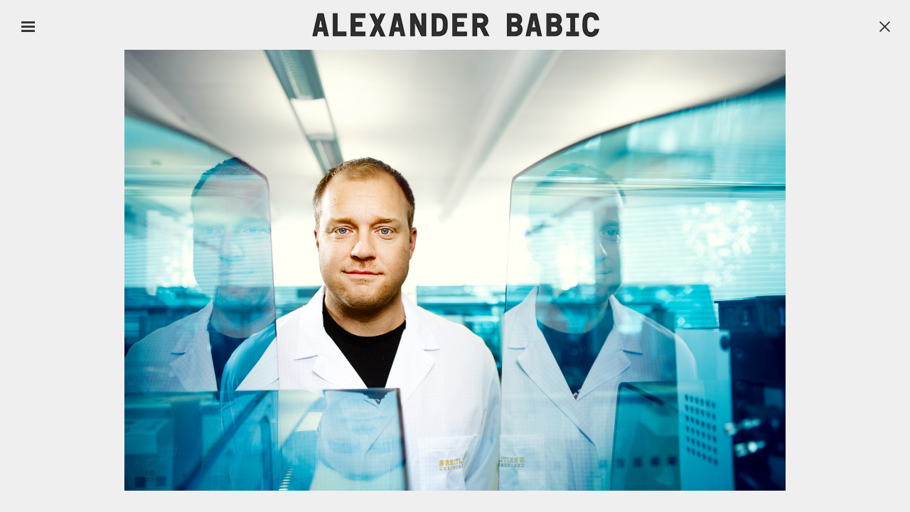

--- FILE ---
content_type: text/html; charset=UTF-8
request_url: https://alexanderbabic.com/galleries/corporate-business/4090/
body_size: 9812
content:
<!DOCTYPE html>
<html lang="en">

<head>

<title>CORPORATE / BUSINESS BY ALEXANDER BABIC</title>

<meta charset="utf-8">
<meta http-equiv="X-UA-Compatible" content="IE=edge">

<meta name="viewport" content="width=device-width, initial-scale=1, maximum-scale=1, user-scalable=no">

<meta name="apple-mobile-web-app-capable" content="yes">
<meta name="apple-mobile-web-app-status-bar-style" content="black-translucent">
    
<!-- The above 3 meta tags *must* come first in the head; any other head content must come *after* these tags -->

<meta http-equiv="Content-Type" content="text/html; charset=utf-8" />

<meta name="copyright" content="alexander babic">
<meta name="description" content="Alexander Babic Photography – Portrait, People, Lifestyle, Travel, Transportation and Projekts">

<!--
https://developer.apple.com/library/ios/documentation/AppleApplications/Reference/SafariWebContent/ConfiguringWebApplications/ConfiguringWebApplications.html
https://developer.apple.com/library/ios/documentation/UserExperience/Conceptual/MobileHIG/IconMatrix.html#//apple_ref/doc/uid/TP40006556-CH27
-->
<link rel="apple-touch-icon" href="/assets/images/apple-touch-icon.png">
<link rel="shortcut icon" href="/assets/images/favicon.ico" />


<link rel="stylesheet" href="/assets/css/bootstrap.min.css">

<link rel="stylesheet" href="/assets/css/main.css?time=1769368634" />


	<!-- HTML5 shim and Respond.js for IE8 support of HTML5 elements and media queries -->
	<!-- WARNING: Respond.js doesn't work if you view the page via file:// -->
	<!--[if lt IE 9]>
	<script src="https://oss.maxcdn.com/html5shiv/3.7.2/html5shiv.min.js"></script>
	<script src="https://oss.maxcdn.com/respond/1.4.2/respond.min.js"></script>
	<![endif]-->

<!-- jQuery 1.11 (necessary for Bootstrap's JavaScript plugins) -->
<script src="/assets/js/jquery.min.js"></script>

<script src="/assets/js/bootstrap.min.js"></script>
<!-- Include all compiled plugins (below), or include individual files as needed -->


<!-- @todo: new video plugin, see pimcore video.js
<script type="text/javascript"
	src="/assets/flowplayer/flowplayer-3.2.6.min.js" /></script>  -->


<!-- !IMPORTANT  http://ricostacruz.com/jquery.transit/ -->
<script type="text/javascript" src="/assets/js/jquery.transit.min.js" /></script>

<script type="text/javascript" src="/assets/js/jquery.plugins.js" /></script>
<script type="text/javascript" src="/assets/js/imagesloaded.pkgd.min.js" /></script>



<!-- globals -->
<script type="text/javascript">
	
	// http://stackoverflow.com/questions/7092236/what-is-cdata-in-html
		
	//<![CDATA[
		//console.log('globals');
		var global = {
				root: '',
				device: 'computer'
			};
	//]]>	    
				
</script>


<!-- individual setup -->
<script type="text/javascript" src="/assets/js/script.js?time=1769368634" /></script>


</head>



<body class="computer">



<div id="loader" class="center-block">
	<div class="centered">
		<!--<div class="loading glyphicon glyphicon-refresh glyphicon-spin"></div>-->
		<!--<div id="loaderImage" class="static"><img src="/assets/images/loading-static.gif"></div>-->
		<div id="loaderImage" class="dynamic"></div>	
	</div>
</div>


<!-- loading http://preloaders.net/en/circular/ -->

<script type="text/javascript">
	
	//<![CDATA[

	//throw new Error();

	
	var cSpeed=9;
	var cWidth=32;
	var cHeight=32;
	var cTotalFrames=12;
	var cFrameWidth=32;
	var cImageSrc='/assets/images/loading-dynamic.png';
	
	var cImageTimeout=false;
	var cIndex=0;
	var cXpos=0;
	var cPreloaderTimeout=false;
	var SECONDS_BETWEEN_FRAMES=0;


	function checkBody(){

		var class_list = document.getElementsByTagName("body")[0].classList;
		//console.log(class_list);
		var index;

		for (index = 0; index < class_list.length; ++index) {
			
			if (class_list[index] != 'loaded'){
				//console.log(class_list[index]);
			} else {
				//console.log(index);
				return true;
			}
		}

	}

	
	function startAnimation(){

		
		document.getElementById('loaderImage').style.backgroundImage='url('+cImageSrc+')';
		document.getElementById('loaderImage').style.width=cWidth+'px';
		document.getElementById('loaderImage').style.height=cHeight+'px';
		
		//FPS = Math.round(100/(maxSpeed+2-speed));
		FPS = Math.round(100/cSpeed);
		SECONDS_BETWEEN_FRAMES = 1 / FPS;

		cPreloaderTimeout=setTimeout('continueAnimation()', SECONDS_BETWEEN_FRAMES/1000);
		
	}
	
	function continueAnimation(){

		var check = checkBody();
		//console.log(check);
		if(check === true){
			stopAnimation();
			//console.log('break');
			return false;
		}
		cXpos += cFrameWidth;
		//increase the index so we know which frame of our animation we are currently on
		cIndex += 1;
		 
		//if our cIndex is higher than our total number of frames, we're at the end and should restart
		if (cIndex >= cTotalFrames) {
			cXpos =0;
			cIndex=0;
		}
		
		if(document.getElementById('loaderImage'))
			document.getElementById('loaderImage').style.backgroundPosition=(-cXpos)+'px 0';
		
		cPreloaderTimeout=setTimeout('continueAnimation()', SECONDS_BETWEEN_FRAMES*1000);
	}
	
	function stopAnimation(){//stops animation
		//console.log('loaded');
		clearTimeout(cPreloaderTimeout);
		cPreloaderTimeout=false;
	}
	
	function imageLoader(s, fun)//Pre-loads the sprites image
	{
		clearTimeout(cImageTimeout);
		cImageTimeout=0;
		genImage = new Image();
		genImage.onload=function (){cImageTimeout=setTimeout(fun, 0)};
		genImage.onerror=new Function('alert(\'Could not load the image\')');
		genImage.src=s;
	}
	
	//The following code starts the animation
	new imageLoader(cImageSrc, 'startAnimation()');	       

	//]]>	    
				
</script>
	
	
<div id="wrapper" class="container-fluid">
	
	<div id="navi_toggler"></div>
	
	<div id="header">
		<a href="/" class="home">&nbsp;</a>
	</div>
	
	
		
	<div id="navbar" class="navbar navbar-default fullscreen">

			<div class="navbar-header"></div>

			<div class="clearfix"></div>


			<!--  
				<div class="collapse navbar-collapse">
					http://getbootstrap.com/components/#navbar-default
					no collapse for mobile class=''
			-->

			<ul class="nav nav-stacked" id="menu-bar">

								
								
												
				<li
					class="panel dropdown "><a class="" href="/portrait" >PORTRAIT				</a> 				</li>
								
												
				<li
					class="panel dropdown "><a class="" href="/transportation-travel" >TRANSPORTATION / TRAVEL				</a> 				</li>
								
												
				<li
					class="panel dropdown "><a class="" href="/people-lifestyle" >People / Lifestyle				</a> 				</li>
								
												
				<li
					class="panel dropdown "><a class="active" href="/corporate-business" >CORPORATE / BUSINESS				</a> 				</li>
								
												
				<li
					class="panel dropdown "><a class="" href="#architecture-interior"  data-toggle="collapse" data-parent="#menu-bar" >ARCHITECTURE / INTERIOR				</a>  
					<ul id="architecture-interior"
						class="panel-collapse collapse out">
						
						<li><a
							href="/galleries/architecture-interior/"
							> ARCHITECTURE / INTERIOR </a>
						</li>

											</ul> 				</li>
								
												
				<li
					class="panel dropdown "><a class="" href="#projects"  data-toggle="collapse" data-parent="#menu-bar" >PROJECTS				</a>  
					<ul id="projects"
						class="panel-collapse collapse out">
						
						<li><a
							href="/galleries/24h-le-mans/"
							> 24H LE MANS </a>
						</li>

						
						<li><a
							href="/galleries/breitling-calendar-2015/"
							> BREITLING CALENDAR 2015 </a>
						</li>

						
						<li><a
							href="/galleries/book-inselstolz/"
							> BOOK INSELSTOLZ </a>
						</li>

						
						<li><a
							href="/galleries/reno-air-races/"
							> RENO AIR RACES </a>
						</li>

						
						<li><a
							href="/galleries/speedweek/"
							> SPEEDWEEK </a>
						</li>

						
						<li><a
							href="/galleries/book-roadshow/"
							> BOOK ROADSHOW </a>
						</li>

											</ul> 				</li>
								
												
				<li
					class="panel dropdown "><a class="" href="/commissioned" >Commissioned				</a> 				</li>
				


				<!-- @todo: pages in categorie/sektion einbauen -->

				<li><a 					href="/movie/">Movie</a></li>

				<li><a 					href="/clients/">Clients &amp; Vita</a></li>
				
				<li><a 					href="/contact/">Contact</a></li>

				<li class="noliner"><a 					href="/imprint/">Imprint</a></li>

				<li class="pdf nodisplay"><a
					href="/selection/">Pdf selection (<span
						class="counter">0 </span>)
				</a></li>

				<li class="nodisplay"><a 					href="/news/">News</a></li>
				
								
				<li id="socials" class="social-fix-bottom ">
					<div class="socials">
						<a class="facebook" href='https://www.facebook.com/alexander.babic.7?fref=ts'></a>
						<a class="linkin" href='http://de.linkedin.com/pub/alexander-babic/90/782/882'></a>
						<a class="mailer" href='mailto:mail@alexanderbabic.com'></a>					
					</div>
				</li>
								
			</ul>	
		
			
	</div>
    
	<div id="content" class="Controller_Gallery">
		<div class="content-inner">
				<div id="fullscreen">

    <div class="fullscreen-inner">
    
    	
			
    
        <p class="navi close"><a href="/galleries/corporate-business/">X</a></p>
        <p class="navi next"><a href="/galleries/corporate-business/4096/">Next</a></p>
        <p class="navi prev"><a href="/galleries/corporate-business/4081/">Prev</a></p>
		
                            <p class="image" id="pic-4090">
                <span class="pdf-selection disabled">
                                            <a href="#">add to pdf</a>
                                    </span>
                
                <img src="/media/gallery/breitling_chronometrie-5209-1521716973.jpg" width="1500" height="1000" />
            	
            </p>
                    

							
				
    </div>
</div>		</div>
	</div>
	
</div>


</body>
</html>